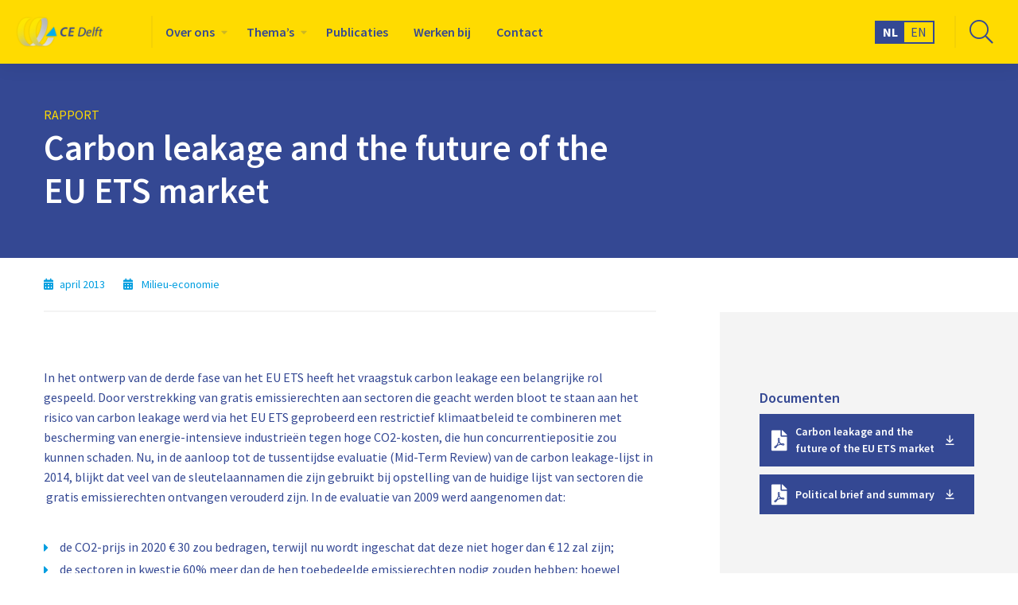

--- FILE ---
content_type: text/html; charset=UTF-8
request_url: https://ce.nl/publicaties/carbon-leakage-and-the-future-of-the-eu-ets-market/
body_size: 15753
content:
<!doctype html>
<html class="no-js" lang="nl-NL" >
	<head><meta charset="utf-8" /><script>if(navigator.userAgent.match(/MSIE|Internet Explorer/i)||navigator.userAgent.match(/Trident\/7\..*?rv:11/i)){var href=document.location.href;if(!href.match(/[?&]nowprocket/)){if(href.indexOf("?")==-1){if(href.indexOf("#")==-1){document.location.href=href+"?nowprocket=1"}else{document.location.href=href.replace("#","?nowprocket=1#")}}else{if(href.indexOf("#")==-1){document.location.href=href+"&nowprocket=1"}else{document.location.href=href.replace("#","&nowprocket=1#")}}}}</script><script>(()=>{class RocketLazyLoadScripts{constructor(){this.v="2.0.4",this.userEvents=["keydown","keyup","mousedown","mouseup","mousemove","mouseover","mouseout","touchmove","touchstart","touchend","touchcancel","wheel","click","dblclick","input"],this.attributeEvents=["onblur","onclick","oncontextmenu","ondblclick","onfocus","onmousedown","onmouseenter","onmouseleave","onmousemove","onmouseout","onmouseover","onmouseup","onmousewheel","onscroll","onsubmit"]}async t(){this.i(),this.o(),/iP(ad|hone)/.test(navigator.userAgent)&&this.h(),this.u(),this.l(this),this.m(),this.k(this),this.p(this),this._(),await Promise.all([this.R(),this.L()]),this.lastBreath=Date.now(),this.S(this),this.P(),this.D(),this.O(),this.M(),await this.C(this.delayedScripts.normal),await this.C(this.delayedScripts.defer),await this.C(this.delayedScripts.async),await this.T(),await this.F(),await this.j(),await this.A(),window.dispatchEvent(new Event("rocket-allScriptsLoaded")),this.everythingLoaded=!0,this.lastTouchEnd&&await new Promise(t=>setTimeout(t,500-Date.now()+this.lastTouchEnd)),this.I(),this.H(),this.U(),this.W()}i(){this.CSPIssue=sessionStorage.getItem("rocketCSPIssue"),document.addEventListener("securitypolicyviolation",t=>{this.CSPIssue||"script-src-elem"!==t.violatedDirective||"data"!==t.blockedURI||(this.CSPIssue=!0,sessionStorage.setItem("rocketCSPIssue",!0))},{isRocket:!0})}o(){window.addEventListener("pageshow",t=>{this.persisted=t.persisted,this.realWindowLoadedFired=!0},{isRocket:!0}),window.addEventListener("pagehide",()=>{this.onFirstUserAction=null},{isRocket:!0})}h(){let t;function e(e){t=e}window.addEventListener("touchstart",e,{isRocket:!0}),window.addEventListener("touchend",function i(o){o.changedTouches[0]&&t.changedTouches[0]&&Math.abs(o.changedTouches[0].pageX-t.changedTouches[0].pageX)<10&&Math.abs(o.changedTouches[0].pageY-t.changedTouches[0].pageY)<10&&o.timeStamp-t.timeStamp<200&&(window.removeEventListener("touchstart",e,{isRocket:!0}),window.removeEventListener("touchend",i,{isRocket:!0}),"INPUT"===o.target.tagName&&"text"===o.target.type||(o.target.dispatchEvent(new TouchEvent("touchend",{target:o.target,bubbles:!0})),o.target.dispatchEvent(new MouseEvent("mouseover",{target:o.target,bubbles:!0})),o.target.dispatchEvent(new PointerEvent("click",{target:o.target,bubbles:!0,cancelable:!0,detail:1,clientX:o.changedTouches[0].clientX,clientY:o.changedTouches[0].clientY})),event.preventDefault()))},{isRocket:!0})}q(t){this.userActionTriggered||("mousemove"!==t.type||this.firstMousemoveIgnored?"keyup"===t.type||"mouseover"===t.type||"mouseout"===t.type||(this.userActionTriggered=!0,this.onFirstUserAction&&this.onFirstUserAction()):this.firstMousemoveIgnored=!0),"click"===t.type&&t.preventDefault(),t.stopPropagation(),t.stopImmediatePropagation(),"touchstart"===this.lastEvent&&"touchend"===t.type&&(this.lastTouchEnd=Date.now()),"click"===t.type&&(this.lastTouchEnd=0),this.lastEvent=t.type,t.composedPath&&t.composedPath()[0].getRootNode()instanceof ShadowRoot&&(t.rocketTarget=t.composedPath()[0]),this.savedUserEvents.push(t)}u(){this.savedUserEvents=[],this.userEventHandler=this.q.bind(this),this.userEvents.forEach(t=>window.addEventListener(t,this.userEventHandler,{passive:!1,isRocket:!0})),document.addEventListener("visibilitychange",this.userEventHandler,{isRocket:!0})}U(){this.userEvents.forEach(t=>window.removeEventListener(t,this.userEventHandler,{passive:!1,isRocket:!0})),document.removeEventListener("visibilitychange",this.userEventHandler,{isRocket:!0}),this.savedUserEvents.forEach(t=>{(t.rocketTarget||t.target).dispatchEvent(new window[t.constructor.name](t.type,t))})}m(){const t="return false",e=Array.from(this.attributeEvents,t=>"data-rocket-"+t),i="["+this.attributeEvents.join("],[")+"]",o="[data-rocket-"+this.attributeEvents.join("],[data-rocket-")+"]",s=(e,i,o)=>{o&&o!==t&&(e.setAttribute("data-rocket-"+i,o),e["rocket"+i]=new Function("event",o),e.setAttribute(i,t))};new MutationObserver(t=>{for(const n of t)"attributes"===n.type&&(n.attributeName.startsWith("data-rocket-")||this.everythingLoaded?n.attributeName.startsWith("data-rocket-")&&this.everythingLoaded&&this.N(n.target,n.attributeName.substring(12)):s(n.target,n.attributeName,n.target.getAttribute(n.attributeName))),"childList"===n.type&&n.addedNodes.forEach(t=>{if(t.nodeType===Node.ELEMENT_NODE)if(this.everythingLoaded)for(const i of[t,...t.querySelectorAll(o)])for(const t of i.getAttributeNames())e.includes(t)&&this.N(i,t.substring(12));else for(const e of[t,...t.querySelectorAll(i)])for(const t of e.getAttributeNames())this.attributeEvents.includes(t)&&s(e,t,e.getAttribute(t))})}).observe(document,{subtree:!0,childList:!0,attributeFilter:[...this.attributeEvents,...e]})}I(){this.attributeEvents.forEach(t=>{document.querySelectorAll("[data-rocket-"+t+"]").forEach(e=>{this.N(e,t)})})}N(t,e){const i=t.getAttribute("data-rocket-"+e);i&&(t.setAttribute(e,i),t.removeAttribute("data-rocket-"+e))}k(t){Object.defineProperty(HTMLElement.prototype,"onclick",{get(){return this.rocketonclick||null},set(e){this.rocketonclick=e,this.setAttribute(t.everythingLoaded?"onclick":"data-rocket-onclick","this.rocketonclick(event)")}})}S(t){function e(e,i){let o=e[i];e[i]=null,Object.defineProperty(e,i,{get:()=>o,set(s){t.everythingLoaded?o=s:e["rocket"+i]=o=s}})}e(document,"onreadystatechange"),e(window,"onload"),e(window,"onpageshow");try{Object.defineProperty(document,"readyState",{get:()=>t.rocketReadyState,set(e){t.rocketReadyState=e},configurable:!0}),document.readyState="loading"}catch(t){console.log("WPRocket DJE readyState conflict, bypassing")}}l(t){this.originalAddEventListener=EventTarget.prototype.addEventListener,this.originalRemoveEventListener=EventTarget.prototype.removeEventListener,this.savedEventListeners=[],EventTarget.prototype.addEventListener=function(e,i,o){o&&o.isRocket||!t.B(e,this)&&!t.userEvents.includes(e)||t.B(e,this)&&!t.userActionTriggered||e.startsWith("rocket-")||t.everythingLoaded?t.originalAddEventListener.call(this,e,i,o):(t.savedEventListeners.push({target:this,remove:!1,type:e,func:i,options:o}),"mouseenter"!==e&&"mouseleave"!==e||t.originalAddEventListener.call(this,e,t.savedUserEvents.push,o))},EventTarget.prototype.removeEventListener=function(e,i,o){o&&o.isRocket||!t.B(e,this)&&!t.userEvents.includes(e)||t.B(e,this)&&!t.userActionTriggered||e.startsWith("rocket-")||t.everythingLoaded?t.originalRemoveEventListener.call(this,e,i,o):t.savedEventListeners.push({target:this,remove:!0,type:e,func:i,options:o})}}J(t,e){this.savedEventListeners=this.savedEventListeners.filter(i=>{let o=i.type,s=i.target||window;return e!==o||t!==s||(this.B(o,s)&&(i.type="rocket-"+o),this.$(i),!1)})}H(){EventTarget.prototype.addEventListener=this.originalAddEventListener,EventTarget.prototype.removeEventListener=this.originalRemoveEventListener,this.savedEventListeners.forEach(t=>this.$(t))}$(t){t.remove?this.originalRemoveEventListener.call(t.target,t.type,t.func,t.options):this.originalAddEventListener.call(t.target,t.type,t.func,t.options)}p(t){let e;function i(e){return t.everythingLoaded?e:e.split(" ").map(t=>"load"===t||t.startsWith("load.")?"rocket-jquery-load":t).join(" ")}function o(o){function s(e){const s=o.fn[e];o.fn[e]=o.fn.init.prototype[e]=function(){return this[0]===window&&t.userActionTriggered&&("string"==typeof arguments[0]||arguments[0]instanceof String?arguments[0]=i(arguments[0]):"object"==typeof arguments[0]&&Object.keys(arguments[0]).forEach(t=>{const e=arguments[0][t];delete arguments[0][t],arguments[0][i(t)]=e})),s.apply(this,arguments),this}}if(o&&o.fn&&!t.allJQueries.includes(o)){const e={DOMContentLoaded:[],"rocket-DOMContentLoaded":[]};for(const t in e)document.addEventListener(t,()=>{e[t].forEach(t=>t())},{isRocket:!0});o.fn.ready=o.fn.init.prototype.ready=function(i){function s(){parseInt(o.fn.jquery)>2?setTimeout(()=>i.bind(document)(o)):i.bind(document)(o)}return"function"==typeof i&&(t.realDomReadyFired?!t.userActionTriggered||t.fauxDomReadyFired?s():e["rocket-DOMContentLoaded"].push(s):e.DOMContentLoaded.push(s)),o([])},s("on"),s("one"),s("off"),t.allJQueries.push(o)}e=o}t.allJQueries=[],o(window.jQuery),Object.defineProperty(window,"jQuery",{get:()=>e,set(t){o(t)}})}P(){const t=new Map;document.write=document.writeln=function(e){const i=document.currentScript,o=document.createRange(),s=i.parentElement;let n=t.get(i);void 0===n&&(n=i.nextSibling,t.set(i,n));const c=document.createDocumentFragment();o.setStart(c,0),c.appendChild(o.createContextualFragment(e)),s.insertBefore(c,n)}}async R(){return new Promise(t=>{this.userActionTriggered?t():this.onFirstUserAction=t})}async L(){return new Promise(t=>{document.addEventListener("DOMContentLoaded",()=>{this.realDomReadyFired=!0,t()},{isRocket:!0})})}async j(){return this.realWindowLoadedFired?Promise.resolve():new Promise(t=>{window.addEventListener("load",t,{isRocket:!0})})}M(){this.pendingScripts=[];this.scriptsMutationObserver=new MutationObserver(t=>{for(const e of t)e.addedNodes.forEach(t=>{"SCRIPT"!==t.tagName||t.noModule||t.isWPRocket||this.pendingScripts.push({script:t,promise:new Promise(e=>{const i=()=>{const i=this.pendingScripts.findIndex(e=>e.script===t);i>=0&&this.pendingScripts.splice(i,1),e()};t.addEventListener("load",i,{isRocket:!0}),t.addEventListener("error",i,{isRocket:!0}),setTimeout(i,1e3)})})})}),this.scriptsMutationObserver.observe(document,{childList:!0,subtree:!0})}async F(){await this.X(),this.pendingScripts.length?(await this.pendingScripts[0].promise,await this.F()):this.scriptsMutationObserver.disconnect()}D(){this.delayedScripts={normal:[],async:[],defer:[]},document.querySelectorAll("script[type$=rocketlazyloadscript]").forEach(t=>{t.hasAttribute("data-rocket-src")?t.hasAttribute("async")&&!1!==t.async?this.delayedScripts.async.push(t):t.hasAttribute("defer")&&!1!==t.defer||"module"===t.getAttribute("data-rocket-type")?this.delayedScripts.defer.push(t):this.delayedScripts.normal.push(t):this.delayedScripts.normal.push(t)})}async _(){await this.L();let t=[];document.querySelectorAll("script[type$=rocketlazyloadscript][data-rocket-src]").forEach(e=>{let i=e.getAttribute("data-rocket-src");if(i&&!i.startsWith("data:")){i.startsWith("//")&&(i=location.protocol+i);try{const o=new URL(i).origin;o!==location.origin&&t.push({src:o,crossOrigin:e.crossOrigin||"module"===e.getAttribute("data-rocket-type")})}catch(t){}}}),t=[...new Map(t.map(t=>[JSON.stringify(t),t])).values()],this.Y(t,"preconnect")}async G(t){if(await this.K(),!0!==t.noModule||!("noModule"in HTMLScriptElement.prototype))return new Promise(e=>{let i;function o(){(i||t).setAttribute("data-rocket-status","executed"),e()}try{if(navigator.userAgent.includes("Firefox/")||""===navigator.vendor||this.CSPIssue)i=document.createElement("script"),[...t.attributes].forEach(t=>{let e=t.nodeName;"type"!==e&&("data-rocket-type"===e&&(e="type"),"data-rocket-src"===e&&(e="src"),i.setAttribute(e,t.nodeValue))}),t.text&&(i.text=t.text),t.nonce&&(i.nonce=t.nonce),i.hasAttribute("src")?(i.addEventListener("load",o,{isRocket:!0}),i.addEventListener("error",()=>{i.setAttribute("data-rocket-status","failed-network"),e()},{isRocket:!0}),setTimeout(()=>{i.isConnected||e()},1)):(i.text=t.text,o()),i.isWPRocket=!0,t.parentNode.replaceChild(i,t);else{const i=t.getAttribute("data-rocket-type"),s=t.getAttribute("data-rocket-src");i?(t.type=i,t.removeAttribute("data-rocket-type")):t.removeAttribute("type"),t.addEventListener("load",o,{isRocket:!0}),t.addEventListener("error",i=>{this.CSPIssue&&i.target.src.startsWith("data:")?(console.log("WPRocket: CSP fallback activated"),t.removeAttribute("src"),this.G(t).then(e)):(t.setAttribute("data-rocket-status","failed-network"),e())},{isRocket:!0}),s?(t.fetchPriority="high",t.removeAttribute("data-rocket-src"),t.src=s):t.src="data:text/javascript;base64,"+window.btoa(unescape(encodeURIComponent(t.text)))}}catch(i){t.setAttribute("data-rocket-status","failed-transform"),e()}});t.setAttribute("data-rocket-status","skipped")}async C(t){const e=t.shift();return e?(e.isConnected&&await this.G(e),this.C(t)):Promise.resolve()}O(){this.Y([...this.delayedScripts.normal,...this.delayedScripts.defer,...this.delayedScripts.async],"preload")}Y(t,e){this.trash=this.trash||[];let i=!0;var o=document.createDocumentFragment();t.forEach(t=>{const s=t.getAttribute&&t.getAttribute("data-rocket-src")||t.src;if(s&&!s.startsWith("data:")){const n=document.createElement("link");n.href=s,n.rel=e,"preconnect"!==e&&(n.as="script",n.fetchPriority=i?"high":"low"),t.getAttribute&&"module"===t.getAttribute("data-rocket-type")&&(n.crossOrigin=!0),t.crossOrigin&&(n.crossOrigin=t.crossOrigin),t.integrity&&(n.integrity=t.integrity),t.nonce&&(n.nonce=t.nonce),o.appendChild(n),this.trash.push(n),i=!1}}),document.head.appendChild(o)}W(){this.trash.forEach(t=>t.remove())}async T(){try{document.readyState="interactive"}catch(t){}this.fauxDomReadyFired=!0;try{await this.K(),this.J(document,"readystatechange"),document.dispatchEvent(new Event("rocket-readystatechange")),await this.K(),document.rocketonreadystatechange&&document.rocketonreadystatechange(),await this.K(),this.J(document,"DOMContentLoaded"),document.dispatchEvent(new Event("rocket-DOMContentLoaded")),await this.K(),this.J(window,"DOMContentLoaded"),window.dispatchEvent(new Event("rocket-DOMContentLoaded"))}catch(t){console.error(t)}}async A(){try{document.readyState="complete"}catch(t){}try{await this.K(),this.J(document,"readystatechange"),document.dispatchEvent(new Event("rocket-readystatechange")),await this.K(),document.rocketonreadystatechange&&document.rocketonreadystatechange(),await this.K(),this.J(window,"load"),window.dispatchEvent(new Event("rocket-load")),await this.K(),window.rocketonload&&window.rocketonload(),await this.K(),this.allJQueries.forEach(t=>t(window).trigger("rocket-jquery-load")),await this.K(),this.J(window,"pageshow");const t=new Event("rocket-pageshow");t.persisted=this.persisted,window.dispatchEvent(t),await this.K(),window.rocketonpageshow&&window.rocketonpageshow({persisted:this.persisted})}catch(t){console.error(t)}}async K(){Date.now()-this.lastBreath>45&&(await this.X(),this.lastBreath=Date.now())}async X(){return document.hidden?new Promise(t=>setTimeout(t)):new Promise(t=>requestAnimationFrame(t))}B(t,e){return e===document&&"readystatechange"===t||(e===document&&"DOMContentLoaded"===t||(e===window&&"DOMContentLoaded"===t||(e===window&&"load"===t||e===window&&"pageshow"===t)))}static run(){(new RocketLazyLoadScripts).t()}}RocketLazyLoadScripts.run()})();</script>
		
		<meta name="viewport" content="width=device-width, initial-scale=1.0" />
		<link rel="shortcut icon" type="image/png" href="https://ce.nl/wp-content/themes/FoundationPress-child/assets/img/favicon.ico">
		<script data-minify="1" src="https://ce.nl/wp-content/cache/min/1/jquery-3.5.1.min.js?ver=1770072346" crossorigin="anonymous"></script>
		<link rel="preload" href="https://ce.nl/wp-content/themes/FoundationPress-child/assets/fonts/fa-solid-900.woff2" as="font" crossorigin>
		<link rel="preload" href="https://ce.nl/wp-content/themes/FoundationPress-child/assets/fonts/fa-regular-400.woff2" as="font" crossorigin>
		<link rel="preload" href="https://ce.nl/wp-content/themes/FoundationPress-child/assets/fonts/fa-light-300.woff2" as="font" crossorigin>
		<link rel="preload" href="https://ce.nl/wp-content/themes/FoundationPress-child/assets/fonts/fa-brands-400.woff2" as="font" crossorigin>
		<link rel="preconnect" href="https://fonts.gstatic.com">
		
		<meta name='robots' content='index, follow, max-image-preview:large, max-snippet:-1, max-video-preview:-1' />
	<style>img:is([sizes="auto" i], [sizes^="auto," i]) { contain-intrinsic-size: 3000px 1500px }</style>
	
<!-- Google Tag Manager for WordPress by gtm4wp.com -->
<script data-cfasync="false" data-pagespeed-no-defer>
	var gtm4wp_datalayer_name = "dataLayer";
	var dataLayer = dataLayer || [];
</script>
<!-- End Google Tag Manager for WordPress by gtm4wp.com -->
	<!-- This site is optimized with the Yoast SEO plugin v26.8 - https://yoast.com/product/yoast-seo-wordpress/ -->
	<title>Carbon leakage and the future of the EU ETS market - CE Delft</title>
<link data-rocket-prefetch href="https://fonts.googleapis.com" rel="dns-prefetch">
<link data-rocket-preload as="style" href="https://fonts.googleapis.com/css2?family=Source+Sans+Pro:ital,wght@0,300;0,400;0,600;0,700;0,900;1,600&#038;display=swap" rel="preload">
<link href="https://fonts.googleapis.com/css2?family=Source+Sans+Pro:ital,wght@0,300;0,400;0,600;0,700;0,900;1,600&#038;display=swap" media="print" onload="this.media=&#039;all&#039;" rel="stylesheet">
<noscript data-wpr-hosted-gf-parameters=""><link rel="stylesheet" href="https://fonts.googleapis.com/css2?family=Source+Sans+Pro:ital,wght@0,300;0,400;0,600;0,700;0,900;1,600&#038;display=swap"></noscript><link rel="preload" data-rocket-preload as="image" href="https://ce.nl/wp-content/smush-webp/2021/03/logo-ce-delft-schaduw3.png.webp" fetchpriority="high">
	<link rel="canonical" href="https://ce.nl/publicaties/carbon-leakage-and-the-future-of-the-eu-ets-market/" />
	<meta property="og:locale" content="nl_NL" />
	<meta property="og:type" content="article" />
	<meta property="og:title" content="Carbon leakage and the future of the EU ETS market - CE Delft" />
	<meta property="og:description" content="In het ontwerp van de derde fase van het EU ETS heeft het vraagstuk carbon leakage een belangrijke rol gespeeld. Door verstrekking van gratis emissierechten aan sectoren die geacht werden bloot te staan aan het risico van carbon leakage werd via het EU ETS geprobeerd een restrictief klimaatbeleid te combineren met bescherming van energie-intensieve industrieën [&hellip;]" />
	<meta property="og:url" content="https://ce.nl/publicaties/carbon-leakage-and-the-future-of-the-eu-ets-market/" />
	<meta property="og:site_name" content="CE Delft" />
	<meta property="article:modified_time" content="2021-04-12T12:33:25+00:00" />
	<meta name="twitter:card" content="summary_large_image" />
	<meta name="twitter:label1" content="Geschatte leestijd" />
	<meta name="twitter:data1" content="1 minuut" />
	<script type="application/ld+json" class="yoast-schema-graph">{"@context":"https://schema.org","@graph":[{"@type":"WebPage","@id":"https://ce.nl/publicaties/carbon-leakage-and-the-future-of-the-eu-ets-market/","url":"https://ce.nl/publicaties/carbon-leakage-and-the-future-of-the-eu-ets-market/","name":"Carbon leakage and the future of the EU ETS market - CE Delft","isPartOf":{"@id":"https://ce.nl/#website"},"datePublished":"2013-04-26T13:00:51+00:00","dateModified":"2021-04-12T12:33:25+00:00","breadcrumb":{"@id":"https://ce.nl/publicaties/carbon-leakage-and-the-future-of-the-eu-ets-market/#breadcrumb"},"inLanguage":"nl-NL","potentialAction":[{"@type":"ReadAction","target":["https://ce.nl/publicaties/carbon-leakage-and-the-future-of-the-eu-ets-market/"]}]},{"@type":"BreadcrumbList","@id":"https://ce.nl/publicaties/carbon-leakage-and-the-future-of-the-eu-ets-market/#breadcrumb","itemListElement":[{"@type":"ListItem","position":1,"name":"Home","item":"https://ce.nl/"},{"@type":"ListItem","position":2,"name":"Carbon leakage and the future of the EU ETS market"}]},{"@type":"WebSite","@id":"https://ce.nl/#website","url":"https://ce.nl/","name":"CE Delft","description":"","publisher":{"@id":"https://ce.nl/#organization"},"potentialAction":[{"@type":"SearchAction","target":{"@type":"EntryPoint","urlTemplate":"https://ce.nl/?s={search_term_string}"},"query-input":{"@type":"PropertyValueSpecification","valueRequired":true,"valueName":"search_term_string"}}],"inLanguage":"nl-NL"},{"@type":"Organization","@id":"https://ce.nl/#organization","name":"CE Delft","url":"https://ce.nl/","logo":{"@type":"ImageObject","inLanguage":"nl-NL","@id":"https://ce.nl/#/schema/logo/image/","url":"https://ce.nl/wp-content/uploads/2021/03/logo-ce-delft.svg","contentUrl":"https://ce.nl/wp-content/uploads/2021/03/logo-ce-delft.svg","width":"1024","height":"1024","caption":"CE Delft"},"image":{"@id":"https://ce.nl/#/schema/logo/image/"}}]}</script>
	<!-- / Yoast SEO plugin. -->


<link rel='dns-prefetch' href='//cdnjs.cloudflare.com' />
<link href='https://fonts.gstatic.com' crossorigin rel='preconnect' />
<link rel='stylesheet' id='wp-block-library-css' href='https://ce.nl/wp-includes/css/dist/block-library/style.min.css' media='all' />
<style id='classic-theme-styles-inline-css'>
/*! This file is auto-generated */
.wp-block-button__link{color:#fff;background-color:#32373c;border-radius:9999px;box-shadow:none;text-decoration:none;padding:calc(.667em + 2px) calc(1.333em + 2px);font-size:1.125em}.wp-block-file__button{background:#32373c;color:#fff;text-decoration:none}
</style>
<style id='global-styles-inline-css'>
:root{--wp--preset--aspect-ratio--square: 1;--wp--preset--aspect-ratio--4-3: 4/3;--wp--preset--aspect-ratio--3-4: 3/4;--wp--preset--aspect-ratio--3-2: 3/2;--wp--preset--aspect-ratio--2-3: 2/3;--wp--preset--aspect-ratio--16-9: 16/9;--wp--preset--aspect-ratio--9-16: 9/16;--wp--preset--color--black: #000000;--wp--preset--color--cyan-bluish-gray: #abb8c3;--wp--preset--color--white: #ffffff;--wp--preset--color--pale-pink: #f78da7;--wp--preset--color--vivid-red: #cf2e2e;--wp--preset--color--luminous-vivid-orange: #ff6900;--wp--preset--color--luminous-vivid-amber: #fcb900;--wp--preset--color--light-green-cyan: #7bdcb5;--wp--preset--color--vivid-green-cyan: #00d084;--wp--preset--color--pale-cyan-blue: #8ed1fc;--wp--preset--color--vivid-cyan-blue: #0693e3;--wp--preset--color--vivid-purple: #9b51e0;--wp--preset--gradient--vivid-cyan-blue-to-vivid-purple: linear-gradient(135deg,rgba(6,147,227,1) 0%,rgb(155,81,224) 100%);--wp--preset--gradient--light-green-cyan-to-vivid-green-cyan: linear-gradient(135deg,rgb(122,220,180) 0%,rgb(0,208,130) 100%);--wp--preset--gradient--luminous-vivid-amber-to-luminous-vivid-orange: linear-gradient(135deg,rgba(252,185,0,1) 0%,rgba(255,105,0,1) 100%);--wp--preset--gradient--luminous-vivid-orange-to-vivid-red: linear-gradient(135deg,rgba(255,105,0,1) 0%,rgb(207,46,46) 100%);--wp--preset--gradient--very-light-gray-to-cyan-bluish-gray: linear-gradient(135deg,rgb(238,238,238) 0%,rgb(169,184,195) 100%);--wp--preset--gradient--cool-to-warm-spectrum: linear-gradient(135deg,rgb(74,234,220) 0%,rgb(151,120,209) 20%,rgb(207,42,186) 40%,rgb(238,44,130) 60%,rgb(251,105,98) 80%,rgb(254,248,76) 100%);--wp--preset--gradient--blush-light-purple: linear-gradient(135deg,rgb(255,206,236) 0%,rgb(152,150,240) 100%);--wp--preset--gradient--blush-bordeaux: linear-gradient(135deg,rgb(254,205,165) 0%,rgb(254,45,45) 50%,rgb(107,0,62) 100%);--wp--preset--gradient--luminous-dusk: linear-gradient(135deg,rgb(255,203,112) 0%,rgb(199,81,192) 50%,rgb(65,88,208) 100%);--wp--preset--gradient--pale-ocean: linear-gradient(135deg,rgb(255,245,203) 0%,rgb(182,227,212) 50%,rgb(51,167,181) 100%);--wp--preset--gradient--electric-grass: linear-gradient(135deg,rgb(202,248,128) 0%,rgb(113,206,126) 100%);--wp--preset--gradient--midnight: linear-gradient(135deg,rgb(2,3,129) 0%,rgb(40,116,252) 100%);--wp--preset--font-size--small: 13px;--wp--preset--font-size--medium: 20px;--wp--preset--font-size--large: 36px;--wp--preset--font-size--x-large: 42px;--wp--preset--spacing--20: 0.44rem;--wp--preset--spacing--30: 0.67rem;--wp--preset--spacing--40: 1rem;--wp--preset--spacing--50: 1.5rem;--wp--preset--spacing--60: 2.25rem;--wp--preset--spacing--70: 3.38rem;--wp--preset--spacing--80: 5.06rem;--wp--preset--shadow--natural: 6px 6px 9px rgba(0, 0, 0, 0.2);--wp--preset--shadow--deep: 12px 12px 50px rgba(0, 0, 0, 0.4);--wp--preset--shadow--sharp: 6px 6px 0px rgba(0, 0, 0, 0.2);--wp--preset--shadow--outlined: 6px 6px 0px -3px rgba(255, 255, 255, 1), 6px 6px rgba(0, 0, 0, 1);--wp--preset--shadow--crisp: 6px 6px 0px rgba(0, 0, 0, 1);}:where(.is-layout-flex){gap: 0.5em;}:where(.is-layout-grid){gap: 0.5em;}body .is-layout-flex{display: flex;}.is-layout-flex{flex-wrap: wrap;align-items: center;}.is-layout-flex > :is(*, div){margin: 0;}body .is-layout-grid{display: grid;}.is-layout-grid > :is(*, div){margin: 0;}:where(.wp-block-columns.is-layout-flex){gap: 2em;}:where(.wp-block-columns.is-layout-grid){gap: 2em;}:where(.wp-block-post-template.is-layout-flex){gap: 1.25em;}:where(.wp-block-post-template.is-layout-grid){gap: 1.25em;}.has-black-color{color: var(--wp--preset--color--black) !important;}.has-cyan-bluish-gray-color{color: var(--wp--preset--color--cyan-bluish-gray) !important;}.has-white-color{color: var(--wp--preset--color--white) !important;}.has-pale-pink-color{color: var(--wp--preset--color--pale-pink) !important;}.has-vivid-red-color{color: var(--wp--preset--color--vivid-red) !important;}.has-luminous-vivid-orange-color{color: var(--wp--preset--color--luminous-vivid-orange) !important;}.has-luminous-vivid-amber-color{color: var(--wp--preset--color--luminous-vivid-amber) !important;}.has-light-green-cyan-color{color: var(--wp--preset--color--light-green-cyan) !important;}.has-vivid-green-cyan-color{color: var(--wp--preset--color--vivid-green-cyan) !important;}.has-pale-cyan-blue-color{color: var(--wp--preset--color--pale-cyan-blue) !important;}.has-vivid-cyan-blue-color{color: var(--wp--preset--color--vivid-cyan-blue) !important;}.has-vivid-purple-color{color: var(--wp--preset--color--vivid-purple) !important;}.has-black-background-color{background-color: var(--wp--preset--color--black) !important;}.has-cyan-bluish-gray-background-color{background-color: var(--wp--preset--color--cyan-bluish-gray) !important;}.has-white-background-color{background-color: var(--wp--preset--color--white) !important;}.has-pale-pink-background-color{background-color: var(--wp--preset--color--pale-pink) !important;}.has-vivid-red-background-color{background-color: var(--wp--preset--color--vivid-red) !important;}.has-luminous-vivid-orange-background-color{background-color: var(--wp--preset--color--luminous-vivid-orange) !important;}.has-luminous-vivid-amber-background-color{background-color: var(--wp--preset--color--luminous-vivid-amber) !important;}.has-light-green-cyan-background-color{background-color: var(--wp--preset--color--light-green-cyan) !important;}.has-vivid-green-cyan-background-color{background-color: var(--wp--preset--color--vivid-green-cyan) !important;}.has-pale-cyan-blue-background-color{background-color: var(--wp--preset--color--pale-cyan-blue) !important;}.has-vivid-cyan-blue-background-color{background-color: var(--wp--preset--color--vivid-cyan-blue) !important;}.has-vivid-purple-background-color{background-color: var(--wp--preset--color--vivid-purple) !important;}.has-black-border-color{border-color: var(--wp--preset--color--black) !important;}.has-cyan-bluish-gray-border-color{border-color: var(--wp--preset--color--cyan-bluish-gray) !important;}.has-white-border-color{border-color: var(--wp--preset--color--white) !important;}.has-pale-pink-border-color{border-color: var(--wp--preset--color--pale-pink) !important;}.has-vivid-red-border-color{border-color: var(--wp--preset--color--vivid-red) !important;}.has-luminous-vivid-orange-border-color{border-color: var(--wp--preset--color--luminous-vivid-orange) !important;}.has-luminous-vivid-amber-border-color{border-color: var(--wp--preset--color--luminous-vivid-amber) !important;}.has-light-green-cyan-border-color{border-color: var(--wp--preset--color--light-green-cyan) !important;}.has-vivid-green-cyan-border-color{border-color: var(--wp--preset--color--vivid-green-cyan) !important;}.has-pale-cyan-blue-border-color{border-color: var(--wp--preset--color--pale-cyan-blue) !important;}.has-vivid-cyan-blue-border-color{border-color: var(--wp--preset--color--vivid-cyan-blue) !important;}.has-vivid-purple-border-color{border-color: var(--wp--preset--color--vivid-purple) !important;}.has-vivid-cyan-blue-to-vivid-purple-gradient-background{background: var(--wp--preset--gradient--vivid-cyan-blue-to-vivid-purple) !important;}.has-light-green-cyan-to-vivid-green-cyan-gradient-background{background: var(--wp--preset--gradient--light-green-cyan-to-vivid-green-cyan) !important;}.has-luminous-vivid-amber-to-luminous-vivid-orange-gradient-background{background: var(--wp--preset--gradient--luminous-vivid-amber-to-luminous-vivid-orange) !important;}.has-luminous-vivid-orange-to-vivid-red-gradient-background{background: var(--wp--preset--gradient--luminous-vivid-orange-to-vivid-red) !important;}.has-very-light-gray-to-cyan-bluish-gray-gradient-background{background: var(--wp--preset--gradient--very-light-gray-to-cyan-bluish-gray) !important;}.has-cool-to-warm-spectrum-gradient-background{background: var(--wp--preset--gradient--cool-to-warm-spectrum) !important;}.has-blush-light-purple-gradient-background{background: var(--wp--preset--gradient--blush-light-purple) !important;}.has-blush-bordeaux-gradient-background{background: var(--wp--preset--gradient--blush-bordeaux) !important;}.has-luminous-dusk-gradient-background{background: var(--wp--preset--gradient--luminous-dusk) !important;}.has-pale-ocean-gradient-background{background: var(--wp--preset--gradient--pale-ocean) !important;}.has-electric-grass-gradient-background{background: var(--wp--preset--gradient--electric-grass) !important;}.has-midnight-gradient-background{background: var(--wp--preset--gradient--midnight) !important;}.has-small-font-size{font-size: var(--wp--preset--font-size--small) !important;}.has-medium-font-size{font-size: var(--wp--preset--font-size--medium) !important;}.has-large-font-size{font-size: var(--wp--preset--font-size--large) !important;}.has-x-large-font-size{font-size: var(--wp--preset--font-size--x-large) !important;}
:where(.wp-block-post-template.is-layout-flex){gap: 1.25em;}:where(.wp-block-post-template.is-layout-grid){gap: 1.25em;}
:where(.wp-block-columns.is-layout-flex){gap: 2em;}:where(.wp-block-columns.is-layout-grid){gap: 2em;}
:root :where(.wp-block-pullquote){font-size: 1.5em;line-height: 1.6;}
</style>
<link data-minify="1" rel='stylesheet' id='main-stylesheet-css' href='https://ce.nl/wp-content/cache/min/1/wp-content/themes/FoundationPress/dist/assets/css/app.css?ver=1770072346' media='all' />
<link rel='stylesheet' id='searchwp-forms-css' href='https://ce.nl/wp-content/plugins/searchwp/assets/css/frontend/search-forms.min.css' media='all' />
<link data-minify="1" rel='stylesheet' id='child-theme-css' href='https://ce.nl/wp-content/cache/min/1/wp-content/themes/FoundationPress-child/assets/css/style-1726045011824.css?ver=1770072346' media='all' />
<style id='rocket-lazyload-inline-css'>
.rll-youtube-player{position:relative;padding-bottom:56.23%;height:0;overflow:hidden;max-width:100%;}.rll-youtube-player:focus-within{outline: 2px solid currentColor;outline-offset: 5px;}.rll-youtube-player iframe{position:absolute;top:0;left:0;width:100%;height:100%;z-index:100;background:0 0}.rll-youtube-player img{bottom:0;display:block;left:0;margin:auto;max-width:100%;width:100%;position:absolute;right:0;top:0;border:none;height:auto;-webkit-transition:.4s all;-moz-transition:.4s all;transition:.4s all}.rll-youtube-player img:hover{-webkit-filter:brightness(75%)}.rll-youtube-player .play{height:100%;width:100%;left:0;top:0;position:absolute;background:url(https://ce.nl/wp-content/plugins/wp-rocket/assets/img/youtube.png) no-repeat center;background-color: transparent !important;cursor:pointer;border:none;}
</style>
<script data-minify="1" src="https://ce.nl/wp-content/cache/min/1/ajax/libs/jquery/3.6.0/jquery.min.js?ver=1770072346" id="jquery-js"></script>
<link rel="https://api.w.org/" href="https://ce.nl/wp-json/" /><link rel="alternate" title="oEmbed (JSON)" type="application/json+oembed" href="https://ce.nl/wp-json/oembed/1.0/embed?url=https%3A%2F%2Fce.nl%2Fpublicaties%2Fcarbon-leakage-and-the-future-of-the-eu-ets-market%2F" />
<link rel="alternate" title="oEmbed (XML)" type="text/xml+oembed" href="https://ce.nl/wp-json/oembed/1.0/embed?url=https%3A%2F%2Fce.nl%2Fpublicaties%2Fcarbon-leakage-and-the-future-of-the-eu-ets-market%2F&#038;format=xml" />

<!-- Google Tag Manager for WordPress by gtm4wp.com -->
<!-- GTM Container placement set to footer -->
<script data-cfasync="false" data-pagespeed-no-defer>
	var dataLayer_content = {"pagePostType":"report","pagePostType2":"single-report","pagePostAuthor":"StuurluiDevelopment"};
	dataLayer.push( dataLayer_content );
</script>
<script type="rocketlazyloadscript" data-cfasync="false" data-pagespeed-no-defer>
(function(w,d,s,l,i){w[l]=w[l]||[];w[l].push({'gtm.start':
new Date().getTime(),event:'gtm.js'});var f=d.getElementsByTagName(s)[0],
j=d.createElement(s),dl=l!='dataLayer'?'&l='+l:'';j.async=true;j.src=
'//www.googletagmanager.com/gtm.js?id='+i+dl;f.parentNode.insertBefore(j,f);
})(window,document,'script','dataLayer','GTM-TTV46M4');
</script>
<!-- End Google Tag Manager for WordPress by gtm4wp.com --><noscript><style id="rocket-lazyload-nojs-css">.rll-youtube-player, [data-lazy-src]{display:none !important;}</style></noscript>		<script type="rocketlazyloadscript">// Passive event listeners
			jQuery.event.special.touchstart = {
					setup: function( _, ns, handle ){
							this.addEventListener("touchstart", handle, { passive: !ns.includes("noPreventDefault") });
					}
			};
			jQuery.event.special.touchmove = {
					setup: function( _, ns, handle ){
							this.addEventListener("touchmove", handle, { passive: !ns.includes("noPreventDefault") });
					}
			};
		</script>
		<script>
			var wpurl   = 'https://ce.nl';
			var ajaxurl = 'https://ce.nl/wp-admin/admin-ajax.php';
			var stylesheet_directory = 'https://ce.nl/wp-content/themes/FoundationPress-child';
		</script>
	<meta name="generator" content="WP Rocket 3.20.3" data-wpr-features="wpr_delay_js wpr_defer_js wpr_minify_js wpr_lazyload_images wpr_lazyload_iframes wpr_preconnect_external_domains wpr_oci wpr_minify_css wpr_preload_links wpr_desktop" /></head>
	<body class="wp-singular report-template-default single single-report postid-1162 wp-theme-FoundationPress wp-child-theme-FoundationPress-child offcanvas">
		<div  class="overlay-menu"></div>
		<a href="<#main" class="skiplink">To main content</a>
		<a href="<#menu" class="skiplink">To navigation</a>

		<!-- header -->
		<header >
			<div  class="header-wrap">

				<div  class="left-wrap">
					<a class="logo-wrap" href="https://ce.nl">
						<div class="logo" style="background-image: url('https://ce.nl/wp-content/smush-webp/2021/03/logo-ce-delft-schaduw3.png.webp');"><span class="screen-reader-text">Logo CE Delft</span></div>
					</a>
					<nav id="menu" aria-label="Main menu">
						<ul id="menu-main" class="vertical large-horizontal menu" data-responsive-menu="drilldown large-dropdown" data-parent-link="true" data-back-button='<li class="js-drilldown-back"><a tabindex="0">Terug</a></li>'><li id="menu-item-24" class="menu-item menu-item-type-post_type menu-item-object-page menu-item-has-children menu-item-24"><a href="https://ce.nl/over-ons/">Over ons</a>
<ul class="vertical menu"><div class="submenu-items-wrap">
	<li id="menu-item-289" class="menu-item menu-item-type-post_type menu-item-object-page menu-item-289"><a href="https://ce.nl/onze-medewerkers/">Onze medewerkers</a></li>
	<li id="menu-item-10208" class="menu-item menu-item-type-post_type menu-item-object-page menu-item-10208"><a href="https://ce.nl/bestuur/">Directie en bestuur</a></li>
	<li id="menu-item-290" class="menu-item menu-item-type-post_type menu-item-object-page menu-item-290"><a href="https://ce.nl/nieuws/">Nieuws</a></li>
	<li id="menu-item-11346" class="menu-item menu-item-type-post_type menu-item-object-page menu-item-11346"><a href="https://ce.nl/ce-in-de-media/">CE in de media</a></li>
	<li id="menu-item-283" class="menu-item menu-item-type-post_type menu-item-object-page menu-item-283"><a href="https://ce.nl/historie/">Historie</a></li>
	<li id="menu-item-320" class="menu-item menu-item-type-post_type menu-item-object-page menu-item-320"><a href="https://ce.nl/inschrijven-voor-mailvisie/">Inschrijven voor Mailvisie</a></li>
	<li id="menu-item-11352" class="menu-item menu-item-type-post_type menu-item-object-page menu-item-11352"><a href="https://ce.nl/inschrijven-nieuwsbrief-duurzame-stad/">Inschrijven nieuwsbrief Duurzame stad</a></li>
	<li id="menu-item-321" class="menu-item menu-item-type-post_type menu-item-object-page menu-item-321"><a href="https://ce.nl/inschrijven-voor-de-ce-vacature-update/">Inschrijven voor vacature-updates</a></li>
	<li id="menu-item-322" class="menu-item menu-item-type-post_type menu-item-object-page menu-item-322"><a href="https://ce.nl/inschrijven-voor-rapporten-updates/">Inschrijven voor rapporten-updates</a></li>
</ul>
</li>
<li id="menu-item-23" class="menu-item menu-item-type-post_type menu-item-object-page menu-item-has-children menu-item-23"><a href="https://ce.nl/themas/">Thema’s</a>
<ul class="vertical menu"><div class="submenu-items-wrap">
	<li id="menu-item-11034" class="menu-item menu-item-type-post_type menu-item-object-theme menu-item-11034"><a href="https://ce.nl/theme/duurzame-stad/">Duurzame stad</a></li>
	<li id="menu-item-216" class="noclick menu-item menu-item-type-taxonomy menu-item-object-theme_sector menu-item-has-children menu-item-216"><a href="https://ce.nl/sector/energievoorziening/">Energievoorziening</a>
	<ul class="vertical menu"><div class="submenu-items-wrap">
		<li id="menu-item-4850" class="menu-item menu-item-type-post_type menu-item-object-theme menu-item-4850"><a href="https://ce.nl/theme/elektriciteit/">Elektriciteit</a></li>
		<li id="menu-item-4833" class="menu-item menu-item-type-post_type menu-item-object-theme menu-item-4833"><a href="https://ce.nl/theme/europees-klimaatbeleid/">Europees klimaatbeleid</a></li>
		<li id="menu-item-4843" class="menu-item menu-item-type-post_type menu-item-object-theme menu-item-4843"><a href="https://ce.nl/theme/schone-gassen/">Schone gassen</a></li>
		<li id="menu-item-4864" class="menu-item menu-item-type-post_type menu-item-object-theme menu-item-4864"><a href="https://ce.nl/theme/milieu-economie/">Milieu-economie</a></li>
	</ul>
</li>
	<li id="menu-item-218" class="noclick menu-item menu-item-type-taxonomy menu-item-object-theme_sector menu-item-has-children menu-item-218"><a href="https://ce.nl/sector/bedrijven/">Bedrijven</a>
	<ul class="vertical menu"><div class="submenu-items-wrap">
		<li id="menu-item-4865" class="menu-item menu-item-type-post_type menu-item-object-theme menu-item-4865"><a href="https://ce.nl/theme/milieu-economie/">Milieu-economie</a></li>
		<li id="menu-item-4847" class="menu-item menu-item-type-post_type menu-item-object-theme menu-item-4847"><a href="https://ce.nl/theme/duurzame-industrie/">Duurzame industrie</a></li>
		<li id="menu-item-4854" class="menu-item menu-item-type-post_type menu-item-object-theme menu-item-4854"><a href="https://ce.nl/theme/duurzame-warmte/">Duurzame warmte en koude</a></li>
		<li id="menu-item-4859" class="menu-item menu-item-type-post_type menu-item-object-theme menu-item-4859"><a href="https://ce.nl/theme/duurzame-productketens/">Duurzame productketens</a></li>
		<li id="menu-item-223" class="menu-item menu-item-type-post_type menu-item-object-theme menu-item-223"><a href="https://ce.nl/theme/circulaire-economie/">Circulaire economie</a></li>
		<li id="menu-item-14889" class="menu-item menu-item-type-post_type menu-item-object-theme menu-item-14889"><a href="https://ce.nl/theme/circulaire-productketens/">Circulaire productketens</a></li>
		<li id="menu-item-224" class="menu-item menu-item-type-post_type menu-item-object-theme menu-item-224"><a href="https://ce.nl/theme/duurzaam-inkopen/">Duurzaam inkopen</a></li>
	</ul>
</li>
	<li id="menu-item-220" class="noclick menu-item menu-item-type-taxonomy menu-item-object-theme_sector menu-item-has-children menu-item-220"><a href="https://ce.nl/sector/landbouw/">Landbouw</a>
	<ul class="vertical menu"><div class="submenu-items-wrap">
		<li id="menu-item-4844" class="menu-item menu-item-type-post_type menu-item-object-theme menu-item-4844"><a href="https://ce.nl/theme/voedselketens/">Voedselketens</a></li>
	</ul>
</li>
	<li id="menu-item-219" class="noclick menu-item menu-item-type-taxonomy menu-item-object-theme_sector menu-item-has-children menu-item-219"><a href="https://ce.nl/sector/gebouwde-omgeving/">Gebouwde omgeving</a>
	<ul class="vertical menu"><div class="submenu-items-wrap">
		<li id="menu-item-4845" class="menu-item menu-item-type-post_type menu-item-object-theme menu-item-4845"><a href="https://ce.nl/theme/beleid-gebouwde-omgeving/">Beleid gebouwde omgeving</a></li>
		<li id="menu-item-4840" class="menu-item menu-item-type-post_type menu-item-object-theme menu-item-4840"><a href="https://ce.nl/theme/duurzame-warmte/">Duurzame warmte en koude</a></li>
		<li id="menu-item-4863" class="menu-item menu-item-type-post_type menu-item-object-theme menu-item-4863"><a href="https://ce.nl/theme/financiele-instrumenten/">Financiële instrumenten</a></li>
		<li id="menu-item-4867" class="menu-item menu-item-type-post_type menu-item-object-theme menu-item-4867"><a href="https://ce.nl/theme/milieu-economie/">Milieu-economie</a></li>
	</ul>
</li>
	<li id="menu-item-217" class="noclick menu-item menu-item-type-taxonomy menu-item-object-theme_sector menu-item-has-children menu-item-217"><a href="https://ce.nl/sector/mobiliteit-transport/">Mobiliteit &amp; transport</a>
	<ul class="vertical menu"><div class="submenu-items-wrap">
		<li id="menu-item-4839" class="menu-item menu-item-type-post_type menu-item-object-theme menu-item-4839"><a href="https://ce.nl/theme/duurzame-stedelijke-mobiliteit/">Duurzame stedelijke mobiliteit</a></li>
		<li id="menu-item-4836" class="menu-item menu-item-type-post_type menu-item-object-theme menu-item-4836"><a href="https://ce.nl/theme/personenvervoer/">Personenvervoer</a></li>
		<li id="menu-item-4834" class="menu-item menu-item-type-post_type menu-item-object-theme menu-item-4834"><a href="https://ce.nl/theme/goederenvervoer/">Goederenvervoer</a></li>
		<li id="menu-item-4846" class="menu-item menu-item-type-post_type menu-item-object-theme menu-item-4846"><a href="https://ce.nl/theme/hernieuwbare-transportbrandstoffen/">Hernieuwbare transportbrandstoffen</a></li>
		<li id="menu-item-4851" class="menu-item menu-item-type-post_type menu-item-object-theme menu-item-4851"><a href="https://ce.nl/theme/schone-gassen/">Schone gassen</a></li>
		<li id="menu-item-4835" class="menu-item menu-item-type-post_type menu-item-object-theme menu-item-4835"><a href="https://ce.nl/theme/luchtvaart/">Luchtvaart</a></li>
		<li id="menu-item-4838" class="menu-item menu-item-type-post_type menu-item-object-theme menu-item-4838"><a href="https://ce.nl/theme/zeevaart/">Zeevaart</a></li>
		<li id="menu-item-4862" class="menu-item menu-item-type-post_type menu-item-object-theme menu-item-4862"><a href="https://ce.nl/theme/financiele-instrumenten/">Financiële instrumenten</a></li>
		<li id="menu-item-4837" class="menu-item menu-item-type-post_type menu-item-object-theme menu-item-4837"><a href="https://ce.nl/theme/verkeerseconomie/">Verkeerseconomie</a></li>
		<li id="menu-item-4866" class="menu-item menu-item-type-post_type menu-item-object-theme menu-item-4866"><a href="https://ce.nl/theme/milieu-economie/">Milieu-economie</a></li>
	</ul>
</li>
</ul>
</li>
<li id="menu-item-240" class="menu-item menu-item-type-post_type menu-item-object-page menu-item-240"><a href="https://ce.nl/rapporten/">Publicaties</a></li>
<li id="menu-item-21" class="menu-item menu-item-type-post_type menu-item-object-page menu-item-21"><a href="https://ce.nl/werken-bij/">Werken bij</a></li>
<li id="menu-item-20" class="menu-item menu-item-type-post_type menu-item-object-page menu-item-20"><a href="https://ce.nl/contact/">Contact</a></li>
</ul>						<div class="lang-switch show-for-small hide-for-large">
							<ul class="langmenu">
								<li class="dutch is-active">
									<a href="https://ce.nl/">NL</a>
								</li>
								<li class="english ">
									<a href="https://www.cedelft.eu/">EN</a>
								</li>
							</ul>
						</div>
					</nav>
				</div>
				<div class="right-wrap">

					<div class="menutoggle" data-responsive-toggle="menu" data-hide-for="large">
						<button class="menu-icon" type="button" data-toggle="menu"><span class="screen-reader-text">Menu</button>
					</div>

					<ul class="langmenu show-for-large">
						<li class="dutch is-active">
							<a href="https://ce.nl/">NL</a>
						</li>
						<li class="english ">
							<a href="https://www.cedelft.eu/">EN</a>
						</li>
					</ul>

					<a class="searchbutton" href="https://ce.nl/zoeken/"><i class="fal fa-search"></i><span class="screen-reader-text">Ga naar de zoekpagina</span></a>

				</div>
			</div>
		</header>
		<!-- end:header -->

  <main id="main">
    <div class="section single-header">
      <div class="row">
        <div class="column large-8 medium-6 small-12">
          <div class="wrap">
            <div class="content">
              <span class="subtitle">Rapport</span>
              <h1 class="white">Carbon leakage and the future of the EU ETS market</h1>
            </div>
          </div>
        </div>
      </div>
    </div>
    <section class="section meta-data-report">
      <div class="row">
        <div class="columns large-8 medium-8 small-12">
          <div class="meta-data">
            <ul>
              <li class="date"><i class="fas fa-calendar-alt"></i>april 2013</li>
              <li class="themes">
                <i class="fas fa-calendar-alt"></i>
                Milieu-economie<span>,</span>
                                  </li>
            </ul>
          </div>
        </div>
      </div>
    </did>
    <section id="report-content" class="section report-content">
      <div class="row">
        <div class="columns large-8 medium-12 small-12">
          <div class="text">
            <p>In het ontwerp van de derde fase van het EU ETS heeft het vraagstuk carbon leakage een belangrijke rol gespeeld. Door verstrekking van gratis emissierechten aan sectoren die geacht werden bloot te staan aan het risico van carbon leakage werd via het EU ETS geprobeerd een restrictief klimaatbeleid te combineren met bescherming van energie-intensieve industrieën tegen hoge CO2-kosten, die hun concurrentiepositie zou kunnen schaden. Nu, in de aanloop tot de tussentijdse evaluatie (Mid-Term Review) van de carbon leakage-lijst in 2014, blijkt dat veel van de sleutelaannamen die zijn gebruikt bij opstelling van de huidige lijst van sectoren die  gratis emissierechten ontvangen verouderd zijn. In de evaluatie van 2009 werd aangenomen dat:</p>
<ul>
<li>de CO2-prijs in 2020 € 30 zou bedragen, terwijl nu wordt ingeschat dat deze niet hoger dan € 12 zal zijn;</li>
<li>de sectoren in kwestie 60% meer dan de hen toebedeelde emissierechten nodig zouden hebben; hoewel vooralsnog onzeker, lijkt 20% een reëlere inschatting;</li>
<li>landen die geen EU-lid zijn deden oorspronkelijk niet mee aan het EU ETS; inmiddels doen Kroatië, IJsland, Noorwegen en Liechtenstein echter wel mee, en deelname van Australië en Zwitserland is voor 2015 gepland.</li>
</ul>
<p>Deze studie toont aan dat gebruik van reëlere aannamen met betrekking tot prijs, aanbod en handelscondities zouden leiden tot een forse vermindering van het aantal sectoren dat in aanmerking komt voor additionele gratis emissierechten. Een nieuwe beoordeling wijst uit dat als de toekenning in 2009 gebaseerd was op reëlere aannamen, het percentage sectoren dat  geacht werd bloot te staan aan het risico van carbon leakage niet meer 60% zou bedragen, verantwoordelijk voor 95% van industriële emissies, maar slechts 33%, verantwoordelijk voor niet meer dan 10% van emissies.</p>
                          <div class="authors">
                <h3>Auteurs</h3>
                <ul>                      <li><a href="https://ce.nl/team/dagmar-nelissen/">Dagmar Nelissen</a></li>
                                            <li><a href="https://ce.nl/?post_type=team&p=505">Sander de Bruyn</a></li>
                      </ul>              </div>
                          <div class="seperator"></div>
            <div class="themes">
              <h3> Meer over</h3>
              <ul>
                                <li class="theme">
                    <a href="https://ce.nl/theme/milieu-economie/">Milieu-economie</a>
                  </li>
                              </ul>
            </div>
          </div>
        </div>
        <div class="columns large-3 large-offset-1 medium-12 small-12 sidebar" data-sticky-container>
          <div class="sticky" data-sticky data-sticky-on="large" data-margin-top="5" data-top-anchor="report-content" data-btm-anchor="report-content:bottom">
            <div class="overlay"></div>              <div class="documents">
                <h5>Documenten</h5>
                                  <div class="document">
                    <div class="wrap">
                    <i class="fas fa-file-pdf" aria-hidden="true"></i>                    <a href="https://ce.nl/wp-content/uploads/2021/03/CE_Delft_7917_Carbon_leakage_future_EU_ETS_market_Final_1366981251.pdf">Carbon leakage and the future of the EU ETS market</a>
                    </div>
                    <i class="far fa-arrow-to-bottom"></i>
                    <a class="link" target="_blank" href="https://ce.nl/wp-content/uploads/2021/03/CE_Delft_7917_Carbon_leakage_future_EU_ETS_market_Final_1366981251.pdf"><span class="screen-reader-text">Download</span></a>
                  </div>
                                    <div class="document">
                    <div class="wrap">
                    <i class="fas fa-file-pdf" aria-hidden="true"></i>                    <a href="https://ce.nl/wp-content/uploads/2021/03/CE_Delft_7917_Political_brief_and_summary.pdf">Political brief and summary</a>
                    </div>
                    <i class="far fa-arrow-to-bottom"></i>
                    <a class="link" target="_blank" href="https://ce.nl/wp-content/uploads/2021/03/CE_Delft_7917_Political_brief_and_summary.pdf"><span class="screen-reader-text">Download</span></a>
                  </div>
                                </div>
            </div>
                    </div>
      </div>
    </section>
  </main>

	<!-- footer -->
	<footer>
				<div class="row mailvision">
			<div class="columns large-10 large-centered medium-12 small-12">
				<div class="mailvision-content">
					<div class="content-wrap">
						<i class="fal fa-paper-plane"></i> Schrijf je in voor Mailvisie					</div>
									    <a class="btn blue transparent" href="https://ce.nl/inschrijven-voor-mailvisie/" target="_self">Direct inschrijven</a>
										</div>
			</div>
		</div>
		<div class="row widgets">
			<div class="columns column-block large-3 small-6">
				<div id="text-2" class="widget widget_text"><h6>CE Delft</h6>			<div class="textwidget"><ul>
<li>Oude Delft 180</li>
<li>2611 HH Delft<br />
KvK Delft 27251086<br />
BTW-identificatienr NL8107.55.610.B.01</li>
</ul>
</div>
		</div>			</div>
			<div class="columns column-block large-3 small-6">
				<div id="text-3" class="widget widget_text"><h6>Contact</h6>			<div class="textwidget"><ul>
<li><a href="tel:015-2150150">015-2150150</a></li>
<li><a href="mailto:ce@ce.nl">ce@ce.nl</a></li>
</ul>
</div>
		</div>			</div>
			<div class="columns column-block large-3 small-6">
				<div id="nav_menu-3" class="widget widget_nav_menu"><h6>Blijf op de hoogte</h6><div class="menu-footer-3-container"><ul id="menu-footer-3" class="menu"><li id="menu-item-491" class="menu-item menu-item-type-post_type menu-item-object-page menu-item-491"><a href="https://ce.nl/inschrijven-voor-mailvisie/">Inschrijven voor Mailvisie</a></li>
<li id="menu-item-11351" class="menu-item menu-item-type-post_type menu-item-object-page menu-item-11351"><a href="https://ce.nl/inschrijven-nieuwsbrief-duurzame-stad/">Inschrijven nieuwsbrief Duurzame stad</a></li>
<li id="menu-item-492" class="menu-item menu-item-type-post_type menu-item-object-page menu-item-492"><a href="https://ce.nl/inschrijven-voor-de-ce-vacature-update/">Inschrijven voor vacature-updates</a></li>
<li id="menu-item-493" class="menu-item menu-item-type-post_type menu-item-object-page menu-item-493"><a href="https://ce.nl/inschrijven-voor-rapporten-updates/">Inschrijven voor rapporten-updates</a></li>
</ul></div></div>				<div class="socials">
					<ul>
						<li><a target="_blank" rel="noreferrer" href="https://www.linkedin.com/company/ce-delft?originalSubdomain=nl"><i class="fab fa-linkedin-in"></i><span class="screen-reader-text">LinkedIN</span></a></li>
					</ul>
				</div>
			</div>
			<div class="columns column-block large-3 small-6">
				<div id="nav_menu-2" class="widget widget_nav_menu"><h6>Legal</h6><div class="menu-footer-4-container"><ul id="menu-footer-4" class="menu"><li id="menu-item-490" class="menu-item menu-item-type-post_type menu-item-object-page menu-item-490"><a href="https://ce.nl/cookies/">Cookies</a></li>
<li id="menu-item-489" class="menu-item menu-item-type-post_type menu-item-object-page menu-item-489"><a href="https://ce.nl/algemene-voorwaarden/">Algemene voorwaarden</a></li>
<li id="menu-item-488" class="menu-item menu-item-type-post_type menu-item-object-page menu-item-488"><a href="https://ce.nl/privacy-statement/">Privacy statement</a></li>
</ul></div></div>			</div>
		</div>
		<div class="copyright">
			<div class="row">
				<div class="columns large-12 small-12">
									</div>
			</div>
		</div>
	</footer>
	<!-- end:footer -->
	<script type="speculationrules">
{"prefetch":[{"source":"document","where":{"and":[{"href_matches":"\/*"},{"not":{"href_matches":["\/wp-*.php","\/wp-admin\/*","\/wp-content\/uploads\/*","\/wp-content\/*","\/wp-content\/plugins\/*","\/wp-content\/themes\/FoundationPress-child\/*","\/wp-content\/themes\/FoundationPress\/*","\/*\\?(.+)"]}},{"not":{"selector_matches":"a[rel~=\"nofollow\"]"}},{"not":{"selector_matches":".no-prefetch, .no-prefetch a"}}]},"eagerness":"conservative"}]}
</script>

<!-- GTM Container placement set to footer -->
<!-- Google Tag Manager (noscript) -->
				<noscript><iframe src="https://www.googletagmanager.com/ns.html?id=GTM-TTV46M4" height="0" width="0" style="display:none;visibility:hidden" aria-hidden="true"></iframe></noscript>
<!-- End Google Tag Manager (noscript) --><script id="rocket-browser-checker-js-after">
/* <![CDATA[ */
"use strict";var _createClass=function(){function defineProperties(target,props){for(var i=0;i<props.length;i++){var descriptor=props[i];descriptor.enumerable=descriptor.enumerable||!1,descriptor.configurable=!0,"value"in descriptor&&(descriptor.writable=!0),Object.defineProperty(target,descriptor.key,descriptor)}}return function(Constructor,protoProps,staticProps){return protoProps&&defineProperties(Constructor.prototype,protoProps),staticProps&&defineProperties(Constructor,staticProps),Constructor}}();function _classCallCheck(instance,Constructor){if(!(instance instanceof Constructor))throw new TypeError("Cannot call a class as a function")}var RocketBrowserCompatibilityChecker=function(){function RocketBrowserCompatibilityChecker(options){_classCallCheck(this,RocketBrowserCompatibilityChecker),this.passiveSupported=!1,this._checkPassiveOption(this),this.options=!!this.passiveSupported&&options}return _createClass(RocketBrowserCompatibilityChecker,[{key:"_checkPassiveOption",value:function(self){try{var options={get passive(){return!(self.passiveSupported=!0)}};window.addEventListener("test",null,options),window.removeEventListener("test",null,options)}catch(err){self.passiveSupported=!1}}},{key:"initRequestIdleCallback",value:function(){!1 in window&&(window.requestIdleCallback=function(cb){var start=Date.now();return setTimeout(function(){cb({didTimeout:!1,timeRemaining:function(){return Math.max(0,50-(Date.now()-start))}})},1)}),!1 in window&&(window.cancelIdleCallback=function(id){return clearTimeout(id)})}},{key:"isDataSaverModeOn",value:function(){return"connection"in navigator&&!0===navigator.connection.saveData}},{key:"supportsLinkPrefetch",value:function(){var elem=document.createElement("link");return elem.relList&&elem.relList.supports&&elem.relList.supports("prefetch")&&window.IntersectionObserver&&"isIntersecting"in IntersectionObserverEntry.prototype}},{key:"isSlowConnection",value:function(){return"connection"in navigator&&"effectiveType"in navigator.connection&&("2g"===navigator.connection.effectiveType||"slow-2g"===navigator.connection.effectiveType)}}]),RocketBrowserCompatibilityChecker}();
/* ]]> */
</script>
<script id="rocket-preload-links-js-extra">
/* <![CDATA[ */
var RocketPreloadLinksConfig = {"excludeUris":"\/(?:.+\/)?feed(?:\/(?:.+\/?)?)?$|\/(?:.+\/)?embed\/|http:\/\/(\/%5B\/%5D+)?\/(index.php\/)?(.*)wp-json(\/.*|$)|\/refer\/|\/go\/|\/recommend\/|\/recommends\/","usesTrailingSlash":"1","imageExt":"jpg|jpeg|gif|png|tiff|bmp|webp|avif|pdf|doc|docx|xls|xlsx|php","fileExt":"jpg|jpeg|gif|png|tiff|bmp|webp|avif|pdf|doc|docx|xls|xlsx|php|html|htm","siteUrl":"https:\/\/ce.nl","onHoverDelay":"100","rateThrottle":"3"};
/* ]]> */
</script>
<script id="rocket-preload-links-js-after">
/* <![CDATA[ */
(function() {
"use strict";var r="function"==typeof Symbol&&"symbol"==typeof Symbol.iterator?function(e){return typeof e}:function(e){return e&&"function"==typeof Symbol&&e.constructor===Symbol&&e!==Symbol.prototype?"symbol":typeof e},e=function(){function i(e,t){for(var n=0;n<t.length;n++){var i=t[n];i.enumerable=i.enumerable||!1,i.configurable=!0,"value"in i&&(i.writable=!0),Object.defineProperty(e,i.key,i)}}return function(e,t,n){return t&&i(e.prototype,t),n&&i(e,n),e}}();function i(e,t){if(!(e instanceof t))throw new TypeError("Cannot call a class as a function")}var t=function(){function n(e,t){i(this,n),this.browser=e,this.config=t,this.options=this.browser.options,this.prefetched=new Set,this.eventTime=null,this.threshold=1111,this.numOnHover=0}return e(n,[{key:"init",value:function(){!this.browser.supportsLinkPrefetch()||this.browser.isDataSaverModeOn()||this.browser.isSlowConnection()||(this.regex={excludeUris:RegExp(this.config.excludeUris,"i"),images:RegExp(".("+this.config.imageExt+")$","i"),fileExt:RegExp(".("+this.config.fileExt+")$","i")},this._initListeners(this))}},{key:"_initListeners",value:function(e){-1<this.config.onHoverDelay&&document.addEventListener("mouseover",e.listener.bind(e),e.listenerOptions),document.addEventListener("mousedown",e.listener.bind(e),e.listenerOptions),document.addEventListener("touchstart",e.listener.bind(e),e.listenerOptions)}},{key:"listener",value:function(e){var t=e.target.closest("a"),n=this._prepareUrl(t);if(null!==n)switch(e.type){case"mousedown":case"touchstart":this._addPrefetchLink(n);break;case"mouseover":this._earlyPrefetch(t,n,"mouseout")}}},{key:"_earlyPrefetch",value:function(t,e,n){var i=this,r=setTimeout(function(){if(r=null,0===i.numOnHover)setTimeout(function(){return i.numOnHover=0},1e3);else if(i.numOnHover>i.config.rateThrottle)return;i.numOnHover++,i._addPrefetchLink(e)},this.config.onHoverDelay);t.addEventListener(n,function e(){t.removeEventListener(n,e,{passive:!0}),null!==r&&(clearTimeout(r),r=null)},{passive:!0})}},{key:"_addPrefetchLink",value:function(i){return this.prefetched.add(i.href),new Promise(function(e,t){var n=document.createElement("link");n.rel="prefetch",n.href=i.href,n.onload=e,n.onerror=t,document.head.appendChild(n)}).catch(function(){})}},{key:"_prepareUrl",value:function(e){if(null===e||"object"!==(void 0===e?"undefined":r(e))||!1 in e||-1===["http:","https:"].indexOf(e.protocol))return null;var t=e.href.substring(0,this.config.siteUrl.length),n=this._getPathname(e.href,t),i={original:e.href,protocol:e.protocol,origin:t,pathname:n,href:t+n};return this._isLinkOk(i)?i:null}},{key:"_getPathname",value:function(e,t){var n=t?e.substring(this.config.siteUrl.length):e;return n.startsWith("/")||(n="/"+n),this._shouldAddTrailingSlash(n)?n+"/":n}},{key:"_shouldAddTrailingSlash",value:function(e){return this.config.usesTrailingSlash&&!e.endsWith("/")&&!this.regex.fileExt.test(e)}},{key:"_isLinkOk",value:function(e){return null!==e&&"object"===(void 0===e?"undefined":r(e))&&(!this.prefetched.has(e.href)&&e.origin===this.config.siteUrl&&-1===e.href.indexOf("?")&&-1===e.href.indexOf("#")&&!this.regex.excludeUris.test(e.href)&&!this.regex.images.test(e.href))}}],[{key:"run",value:function(){"undefined"!=typeof RocketPreloadLinksConfig&&new n(new RocketBrowserCompatibilityChecker({capture:!0,passive:!0}),RocketPreloadLinksConfig).init()}}]),n}();t.run();
}());
/* ]]> */
</script>
<script data-minify="1" src="https://ce.nl/wp-content/cache/min/1/wp-content/plugins/duracelltomi-google-tag-manager/dist/js/gtm4wp-form-move-tracker.js?ver=1770072346" id="gtm4wp-form-move-tracker-js" data-rocket-defer defer></script>
<script data-minify="1" src="https://ce.nl/wp-content/cache/min/1/wp-content/themes/FoundationPress/dist/assets/js/app.js?ver=1770072346" id="foundation-js" data-rocket-defer defer></script>
<script src="https://ce.nl/wp-content/themes/FoundationPress-child/assets/js/vendor.min.js" id="vendor-js" data-rocket-defer defer></script>
<script src="https://ce.nl/wp-content/themes/FoundationPress-child/assets/js/scripts.min.js" id="scripts-js" data-rocket-defer defer></script>
<script>window.lazyLoadOptions=[{elements_selector:"img[data-lazy-src],.rocket-lazyload,iframe[data-lazy-src]",data_src:"lazy-src",data_srcset:"lazy-srcset",data_sizes:"lazy-sizes",class_loading:"lazyloading",class_loaded:"lazyloaded",threshold:300,callback_loaded:function(element){if(element.tagName==="IFRAME"&&element.dataset.rocketLazyload=="fitvidscompatible"){if(element.classList.contains("lazyloaded")){if(typeof window.jQuery!="undefined"){if(jQuery.fn.fitVids){jQuery(element).parent().fitVids()}}}}}},{elements_selector:".rocket-lazyload",data_src:"lazy-src",data_srcset:"lazy-srcset",data_sizes:"lazy-sizes",class_loading:"lazyloading",class_loaded:"lazyloaded",threshold:300,}];window.addEventListener('LazyLoad::Initialized',function(e){var lazyLoadInstance=e.detail.instance;if(window.MutationObserver){var observer=new MutationObserver(function(mutations){var image_count=0;var iframe_count=0;var rocketlazy_count=0;mutations.forEach(function(mutation){for(var i=0;i<mutation.addedNodes.length;i++){if(typeof mutation.addedNodes[i].getElementsByTagName!=='function'){continue}
if(typeof mutation.addedNodes[i].getElementsByClassName!=='function'){continue}
images=mutation.addedNodes[i].getElementsByTagName('img');is_image=mutation.addedNodes[i].tagName=="IMG";iframes=mutation.addedNodes[i].getElementsByTagName('iframe');is_iframe=mutation.addedNodes[i].tagName=="IFRAME";rocket_lazy=mutation.addedNodes[i].getElementsByClassName('rocket-lazyload');image_count+=images.length;iframe_count+=iframes.length;rocketlazy_count+=rocket_lazy.length;if(is_image){image_count+=1}
if(is_iframe){iframe_count+=1}}});if(image_count>0||iframe_count>0||rocketlazy_count>0){lazyLoadInstance.update()}});var b=document.getElementsByTagName("body")[0];var config={childList:!0,subtree:!0};observer.observe(b,config)}},!1)</script><script data-no-minify="1" async src="https://ce.nl/wp-content/plugins/wp-rocket/assets/js/lazyload/17.8.3/lazyload.min.js"></script><script>function lazyLoadThumb(e,alt,l){var t='<img data-lazy-src="https://i.ytimg.com/vi_webp/ID/hqdefault.webp" alt="" width="480" height="360"><noscript><img src="https://i.ytimg.com/vi_webp/ID/hqdefault.webp" alt="" width="480" height="360"></noscript>',a='<button class="play" aria-label="Play Youtube video"></button>';if(l){t=t.replace('data-lazy-','');t=t.replace('loading="lazy"','');t=t.replace(/<noscript>.*?<\/noscript>/g,'');}t=t.replace('alt=""','alt="'+alt+'"');return t.replace("ID",e)+a}function lazyLoadYoutubeIframe(){var e=document.createElement("iframe"),t="ID?autoplay=1";t+=0===this.parentNode.dataset.query.length?"":"&"+this.parentNode.dataset.query;e.setAttribute("src",t.replace("ID",this.parentNode.dataset.src)),e.setAttribute("frameborder","0"),e.setAttribute("allowfullscreen","1"),e.setAttribute("allow","accelerometer; autoplay; encrypted-media; gyroscope; picture-in-picture"),this.parentNode.parentNode.replaceChild(e,this.parentNode)}document.addEventListener("DOMContentLoaded",function(){var exclusions=[".no-lazy"];var e,t,p,u,l,a=document.getElementsByClassName("rll-youtube-player");for(t=0;t<a.length;t++)(e=document.createElement("div")),(u='https://i.ytimg.com/vi_webp/ID/hqdefault.webp'),(u=u.replace('ID',a[t].dataset.id)),(l=exclusions.some(exclusion=>u.includes(exclusion))),e.setAttribute("data-id",a[t].dataset.id),e.setAttribute("data-query",a[t].dataset.query),e.setAttribute("data-src",a[t].dataset.src),(e.innerHTML=lazyLoadThumb(a[t].dataset.id,a[t].dataset.alt,l)),a[t].appendChild(e),(p=e.querySelector(".play")),(p.onclick=lazyLoadYoutubeIframe)});</script></body>
</html>
<!-- Rocket no webp -->
<!-- This website is like a Rocket, isn't it? Performance optimized by WP Rocket. Learn more: https://wp-rocket.me -->